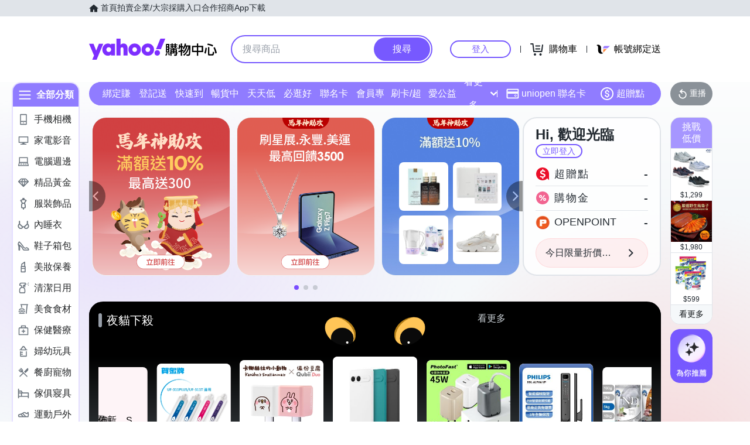

--- FILE ---
content_type: application/javascript; charset=utf-8
request_url: https://bw.scupio.com/ssp/initid.aspx?mode=L&cb=0.5895703009418549&mid=0
body_size: 248
content:
cb({'id':'CXL20260122232445728163'});